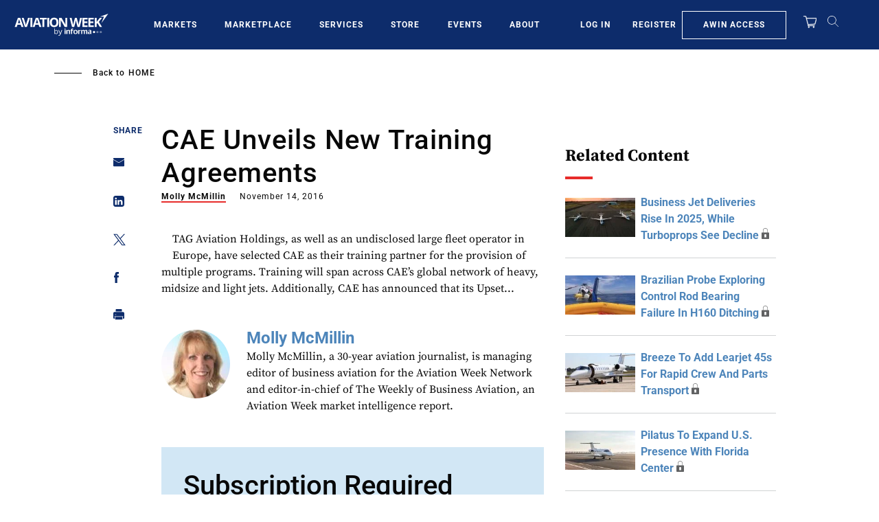

--- FILE ---
content_type: text/javascript; charset=UTF-8
request_url: https://aviationweek.com/awn/api/visitor-info?format=js
body_size: -293
content:
var awnVisitorInfo = {"ipAddress":"18.188.243.0"};